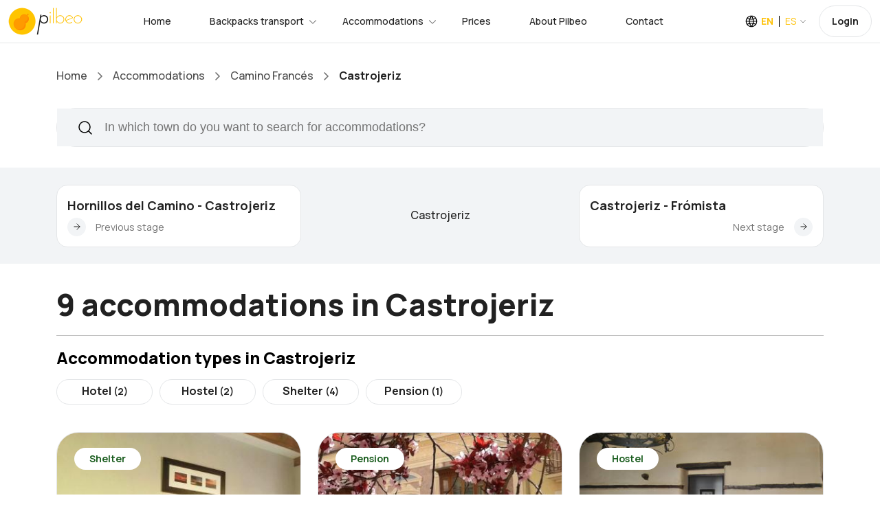

--- FILE ---
content_type: text/html;charset=UTF-8
request_url: https://www.pilbeo.com/accommodations/camino-frances/castrojeriz;jsessionid=822514418CED78B045535C990C695A8D?t:lb=t
body_size: 7087
content:
<!DOCTYPE html><html data-locale="en" lang="en" xmlns="http://www.w3.org/1999/xhtml"><head><meta content="text/html;charset=UTF-8" http-equiv="content-type"/><meta charset="utf-8"/><meta content="width=device-width, initial-scale=1.0, maximum-scale=1.0, user-scalable=no, shrink-to-fit=no" name="viewport"/><link href="/assets/meta/53defed9/img/favicon.png" type="image/png" rel="icon"/><title>Accommodations along the Camino de Santiago in Castrojeriz · Pilbeo</title><meta name="apple-itunes-app" content="app-id=1134013568"/><!-- hreflang --><link href="https://www.pilbeo.com/en/accommodations/camino-frances/castrojeriz" hreflang="en" rel="alternate"/><link href="https://www.pilbeo.com/es/alojamientos/camino-frances/castrojeriz" hreflang="es" rel="alternate"/><link href="https://www.pilbeo.com/en/accommodations/camino-frances/castrojeriz" rel="canonical"/><link onload="this.media='all'" media="print" href="https://cdn.pilbeo.com/cookies/cookieconsent.css" rel="stylesheet"/><meta content="Discover the best accommodations on the Camino de Santiago in Castrojeriz from 13 €" name="description"/><link type="text/css" rel="stylesheet" href="/assets/meta/z6965907f/css/bootstrap.min.css"/><link type="text/css" rel="stylesheet" href="/assets/meta/z5c278eb4/css/travila/swiper-bundle.min.css"/><link type="text/css" rel="stylesheet" href="/assets/meta/z7dc8713b/less/pilbeov2.css"/><link type="text/css" rel="stylesheet" href="/assets/meta/z6d727475/less/custom.less"/><link type="text/css" rel="stylesheet" href="/assets/meta/t5xtensions/zd8a7f57a/typeahead/typeahead-fixes.css"/><style>
a {
text-decoration: none;
}
.card-popular .card-info .card-title {
font-size: 16px;
line-height: 20px;
font-weight: 500;
}
.block-filter-search {
overflow: inherit!important;
}
.block-filter-search .form-control {
height: 55px;
font-weight: 500;
}
.block-filter-search .form-control::placeholder {
font-weight: 500;
}
#buscarPorLocalidadForm span.twitter-typeahead input {
border-radius: 50px ;
}
#buscarSimplificadoSection .filter-left {
width: 50%;
}
#buscarSimplificadoSection .filter-right {
width: 50%;
}
</style><!--[if IE 9]><style type="text/css">.pageloading-mask{opacity:0.25;}</style><![endif]--><!--[if lt IE 9]><style type="text/css">.pageloading-mask{filter:alpha(opacity=25);}</style><![endif]--></head><body data-page-initialized="false" class="pilbeo en "><script type="text/javascript">document.write("<div class=\"pageloading-mask\"><div></div></div>");</script><div style="display:none" itemtype="http://schema.org/WebSite" itemscope="itemscope"><span itemprop="name">Pilbeo</span><link itemprop="url" href="https://www.pilbeo.com"/></div><div data-container-type="zone" id="gestionarModalZone"></div><header class="header"><div class="container-fluid background-body"><div class="main-header"><div class="header-left"><div class="header-logo"><a class="d-flex" href="/en/"><img loading="lazy" src="/assets/meta/b662665c/img/logo/pilbeo_logo+texto@2x.png" width="108" height="40" alt="Pilbeo"/></a></div><div class="header-nav"><nav class="nav-main-menu"><ul class="main-menu mb-0"><li class="d-none d-xl-block"><a href="/en/">Home</a></li><li class="mega-li has-children"><a class="active" href="/en/backpack-transport">Backpacks transport</a><div class="mega-menu"><div class="mega-menu-inner mochilas"><div class="row align-items-center"><div class="col-lg-4"><div class="heading-5 mb-45 neutral-1000">Enjoy the Way—we’ll take care of your backpack.</div><a href="/#caminosZone" class="btn btn-brand-secondary">Most popular packages and offers
<svg fill="none" viewbox="0 0 16 16" height="16" width="16" xmlns="http://www.w3.org/2000/svg"><path stroke-linejoin="round" stroke-linecap="round" stroke-width="1.5" stroke="black" d="M8 15L15 8L8 1M15 8L1 8"></path></svg></a></div><div class="col-lg-3"><div class="card-home-link background-body"><a href="/en/backpack-transport/camino-frances-from-sarria" class="card-icon"> 30€</a><div class="card-info"><a href="/en/backpack-transport/camino-frances-from-sarria"><span class="text-md-bold mb-5 d-block">Camino Francés</span></a><p class="text-xs-medium neutral-500">Sarria -&gt; Santiago de Compostela in 5 stages</p></div></div><div class="card-home-link background-body"><a href="/en/backpack-transport/camino-portugues-por-la-costa-from-oporto" class="card-icon">94€</a><div class="card-info"><a href="/en/backpack-transport/camino-portugues-por-la-costa-from-oporto"><span class="text-md-bold mb-5 d-block">Camino Portugués coastal route</span></a><p class="text-xs-medium neutral-500">Oporto -&gt; Santiago de Compostela in 13 stages</p></div></div><div class="card-home-link background-body"><a href="/en/backpack-transport/camino-portugues-from-tui" class="card-icon">42€</a><div class="card-info"><a href="/en/backpack-transport/camino-portugues-from-tui"><span class="text-md-bold mb-5 d-block">Camino Portugués</span></a><p class="text-xs-medium neutral-500">Tui -&gt; Santiago de Compostela in 6 stages</p></div></div></div><div class="col-lg-5"><ul class="list-featured pl-0"><li><a class="pl-0" href="/en/backpack-transport/camino-frances">Camino Francés</a></li><li><a class="pl-0" href="/en/backpack-transport/camino-a-fisterra">Epílogo a Finisterre</a></li><li><a class="pl-0" href="/en/backpack-transport/camino-portugues">Camino Portugués</a></li><li><a class="pl-0" href="/en/backpack-transport/camino-portugues-por-la-costa">Camino Portugués coastal route</a></li><li><a class="pl-0" href="/en/backpack-transport/camino-fisterra-santiago">Camino Finisterre - Santiago</a></li><li><a class="pl-0" href="/en/backpack-transport/via-de-la-plata">Vía de la Plata (through Sanabria)</a></li><li><a class="pl-0" href="/en/backpack-transport/camino-primitivo">Camino Primitivo</a></li><li><a class="pl-0" href="/en/backpack-transport/camino-ingles">Camino Inglés</a></li><li><a class="pl-0" href="/en/backpack-transport/camino-ingles-coruna">Camino Inglés from A Coruña</a></li><li><a class="pl-0" href="/en/backpack-transport/camino-de-invierno">Camino de Invierno</a></li></ul></div></div></div></div></li><li class="mega-li has-children"><a class="active" href="/en/accommodations?t:lb=t">Accommodations</a><div class="mega-menu"><div class="mega-menu-inner alojamientos"><div class="row align-items-center"><div class="col-lg-12"><div class="row align-items-center"><div class="col-lg-4"><p class="text-md-bold mb-10 neutral-1000">Haven’t found a place to stay yet?</p><div class="heading-5 mb-45 neutral-1000">Explore over 10,000 accommodations available across the Camino de Santiago routes</div></div><div class="col-lg-8"><ul class="list-featured pl-0"><li><a class="pl-0" href="/en/accommodations?t:lb=t">Accommodations along the Camino de Santiago</a></li><li><a class="pl-0" href="/en/accommodations/camino-portugues?t:lb=t">Accommodations stage by stage along the Camino Portugués </a></li><li><a class="pl-0" href="/en/accommodations/camino-portugues-por-la-costa?t:lb=t">Accommodations stage by stage along the Camino Portugués coastal route </a></li><li><a class="pl-0" href="/en/accommodations/camino-frances?t:lb=t">Accommodations stage by stage along the Camino Francés </a></li><li><a class="pl-0" href="/en/accommodations/camino-a-fisterra?t:lb=t">Accommodations stage by stage along the Epílogo a Finisterre </a></li></ul></div></div></div></div></div></div></li><li class="d-none d-xl-block"><a href="/en/rates">Prices</a></li><li><a href="/en/about-us">About Pilbeo</a></li><li><a href="/en/contact">Contact</a></li></ul></nav></div></div><div class="header-right"><div class="box-dropdown-cart dropdown align-middle mr-15"><a class="color-pilbeo-amarillo" data-display="static" aria-expanded="false" aria-haspopup="true" data-toggle="dropdown" href="#" id="localeDropdown"><span class="text-14-medium icon-lang locale text-sm-bold ">EN</span><span class="text-14-bold arrow-down locale ">ES</span></a><div aria-labelledby="localeDropdown" class="dropdown-account dropdown-menu"><ul><li><a href="/en/accommodations/camino-frances/castrojeriz" class="text-sm-medium">English</a></li><li><a href="/es/alojamientos/camino-frances/castrojeriz" class="text-sm-medium">Español</a></li></ul></div></div><div class="d-none d-lg-inline-block align-middle" data-simple-ids="true" data-container-type="zone" id="userDropdownZone"><a class="btn btn-default btn-signin text-xs" href="/en/login">Login</a></div><div class="burger-icon burger-icon-white"><span class="burger-icon-top"></span><span class="burger-icon-mid"></span><span class="burger-icon-bottom"></span></div></div></div></div></header><div class="mobile-header-active mobile-header-wrapper-style perfect-scrollbar button-bg-2"><div class="mobile-header-wrapper-inner"><div class="mobile-header-logo"><a ns0:page="IndexPage" type="PageLink" href="#" class="d-flex" xmlns:ns0="http://tapestry.apache.org/schema/tapestry_5_3.xsd"><img src="/assets/meta/b662665c/img/logo/pilbeo_logo+texto@2x.png" width="108" height="40" loading="lazy" alt="Pilbeo"/></a><div class="burger-icon burger-icon-white"></div></div><div data-simple-ids="true" data-container-type="zone" id="userDropdownLogoutZoneXs"></div><div class="mobile-header-content-area"><div class="perfect-scroll"><div class="mobile-menu-wrap mobile-header-border"><nav><ul class="mobile-menu font-heading mt-0"><li><a href="/en/">Home</a></li><li class="has-children"><a class="active" href="/en/backpack-transport">Backpacks transport</a><ul class="sub-menu"><li><a href="/en/backpack-transport/camino-frances">Camino Francés</a></li><li><a href="/en/backpack-transport/camino-a-fisterra">Epílogo a Finisterre</a></li><li><a href="/en/backpack-transport/camino-portugues">Camino Portugués</a></li><li><a href="/en/backpack-transport/camino-portugues-por-la-costa">Camino Portugués coastal route</a></li><li><a href="/en/backpack-transport/camino-fisterra-santiago">Camino Finisterre - Santiago</a></li><li><a href="/en/backpack-transport/via-de-la-plata">Luggage transport along Vía de la Plata (por Sanabria)</a></li><li><a href="/en/backpack-transport/camino-primitivo">Camino Primitivo</a></li><li><a href="/en/backpack-transport/camino-ingles">Camino Inglés</a></li><li><a href="/en/backpack-transport/camino-ingles-coruna">Camino Inglés from A Coruña</a></li></ul></li><li class="has-children"><a href="/en/accommodations?t:lb=t">Accommodations</a><ul class="sub-menu"><li><a href="/en/accommodations?t:lb=t">Accommodations along the Camino de Santiago</a></li><li><a href="/en/accommodations/camino-portugues?t:lb=t">Accommodations stage by stage along the Camino de Santiago Portugués </a></li><li><a href="/en/accommodations/camino-frances?t:lb=t">Accommodations stage by stage along the Camino de Santiago Francés </a></li><li><a href="/en/accommodations/camino-portugues-por-la-costa?t:lb=t">Accommodations stage by stage along the Camino de Santiago Portugués por la Costa </a></li><li><a href="/en/accommodations/camino-a-fisterra?t:lb=t">Accommodations stage by stage along the Camino de Santiago hasta Finisterre </a></li></ul></li><div data-simple-ids="true" data-container-type="zone" id="userDropdownOptionsZoneXs"><li><a href="/en/login">Login</a></li></div><li><a href="/en/rates">Prices</a></li><li><a href="/en/about-us">About Pilbeo</a></li><li><a href="/en/contact">Contact</a></li><li><a href="/en/faq">Frequently Asked Questions</a></li><li><a href="https://www.pilbeo.com/es/sites/landing">Pilbeo Sites</a></li></ul></nav></div></div></div></div></div><div><div class="container-portada-inicio" id="pilbeo-intro"><div class="portada-fade"><div class="index-page alojamientos-page" id="pilbeo-big-intro"><div class="container"></div></div></div></div><div id="list-container" class="alojamientos-page"><section id="top" class="box-section box-breadcrumb background-body"><div class="container"><ul class="breadcrumbs"><li class="d-none d-md-inline-block"><a href="/en/">Home</a><span class="arrow-right"><svg fill="none" viewbox="0 0 7 12" height="12" width="7" xmlns="http://www.w3.org/2000/svg"><path stroke-linejoin="round" stroke-linecap="round" stroke-width="1.5" stroke="" d="M1 11L6 6L1 1"></path></svg></span></li><li><a href="/en/accommodations?t:lb=t">Accommodations</a><span class="arrow-right"><svg fill="none" viewbox="0 0 7 12" height="12" width="7" xmlns="http://www.w3.org/2000/svg"><path stroke-linejoin="round" stroke-linecap="round" stroke-width="1.5" stroke="" d="M1 11L6 6L1 1"></path></svg></span></li><li><a href="/en/accommodations/camino-frances?t:lb=t">Camino Francés</a><span class="arrow-right"><svg fill="none" viewbox="0 0 7 12" height="12" width="7" xmlns="http://www.w3.org/2000/svg"><path stroke-linejoin="round" stroke-linecap="round" stroke-width="1.5" stroke="" d="M1 11L6 6L1 1"></path></svg></span></li><li><span class="text-breadcrumb">Castrojeriz</span></li></ul></div></section><section class="section-box box-filter-search background-body pt-0 border-0" id="buscarSimplificadoSection"><div class="container"><div class="block-filter-search mb-0 d-block"><div class=""><form class="form-search-filter" data-validate="submit" data-generator="tapestry/core/form" action="/en/alojamientos.buscarporlocalidadform" method="post" id="buscarPorLocalidadForm"><input value="5ADM45BlO2bPatiJ+OcQs/l1TFs=:H4sIAAAAAAAAAJXOMU4CQRQA0A+JFZ3RA5hAOyRGGq22sdoYktUD/Jn9LENm50/m/5XlMpzAeAkKO+/[base64]" name="t:formdata" type="hidden"></input><input context="caminoText" placeholder="In which town do you want to search for accommodations?  " id="buscarLocalidadText2" class="form-control search-input border-none buscar-localidad-text" name="buscarLocalidadText2" type="text"></input></form></div></div></div></section><div class="background-4 overflow-auto"><div class="container"><div class="box-list-populars pilbeo-alojamiento-etapas"><div style="display: flex; align-items: center; flex-wrap: wrap;" class="row"><div class="col-6 col-md-4"><div class="card-popular card-top-destination background-card "><div class="card-info"><a href="https://www.pilbeo.com/accommodations/camino-frances/etapa-hornillos-del-camino-castrojeriz?t:lb=t#top" class="card-title">Hornillos del Camino - Castrojeriz</a><div class="card-meta justify-content-start align-items-center"><div class="card-button"><a href="https://www.pilbeo.com/accommodations/camino-frances/etapa-hornillos-del-camino-castrojeriz?t:lb=t#top"><svg fill="none" viewbox="0 0 10 10" height="10" width="10" style="rotate: 180deg;" xmlns="http://www.w3.org/2000/svg"><path stroke-linejoin="round" stroke-linecap="round" stroke="" d="M5.00011 9.08347L9.08347 5.00011L5.00011 0.916748M9.08347 5.00011L0.916748 5.00011"></path></svg></a></div><div class="meta-links mb-0"><a href="https://www.pilbeo.com/accommodations/camino-frances/etapa-hornillos-del-camino-castrojeriz?t:lb=t#top" class="text-tour">Previous stage</a></div></div></div></div></div><div class="col-6 col-md-4 order-1 order-md-5"><div class="card-popular card-top-destination background-card "><div class="card-info"><a href="https://www.pilbeo.com/accommodations/camino-frances/etapa-castrojeriz-fromista?t:lb=t#top" class="card-title">Castrojeriz - Frómista</a><div class="card-meta justify-content-end align-items-center"><div class="meta-links mb-0"><a style="padding-right: 14px; padding-left: 0px;" href="https://www.pilbeo.com/accommodations/camino-frances/etapa-castrojeriz-fromista?t:lb=t#top" class="text-tour">Next stage</a></div><div class="card-button"><a href="https://www.pilbeo.com/accommodations/camino-frances/etapa-castrojeriz-fromista?t:lb=t#top"><svg fill="none" viewbox="0 0 10 10" height="10" width="10" xmlns="http://www.w3.org/2000/svg"><path stroke-linejoin="round" stroke-linecap="round" stroke="" d="M5.00011 9.08347L9.08347 5.00011L5.00011 0.916748M9.08347 5.00011L0.916748 5.00011"></path></svg></a></div></div></div></div></div><div class="col-12 col-md-4 order-5 order-md-1"><div class="card-popular border-0 text-center"><div class="card-info"><span class="card-title">Castrojeriz</span></div></div></div></div></div></div></div><section class="pt-30 pb-30"><div class="container"><div class="filtros"><h1 class="heading-3 neutral-1000">9 accommodations in Castrojeriz</h1><hr/><h2 class="heading-6 mb-15">Accommodation types in Castrojeriz</h2><a title="2 Hotels en Castrojeriz" href="https://www.pilbeo.com/accommodations/camino-frances/castrojeriz/hotels?t:lb=t" class="btn btn-white-sm mr-10 mb-10">Hotel <span class="small">(2)</span></a><a title="2 Hostels en Castrojeriz" href="https://www.pilbeo.com/accommodations/camino-frances/castrojeriz/hostels?t:lb=t" class="btn btn-white-sm mr-10 mb-10">Hostel <span class="small">(2)</span></a><a title="4 Shelters en Castrojeriz" href="https://www.pilbeo.com/accommodations/camino-frances/castrojeriz/shelters?t:lb=t" class="btn btn-white-sm mr-10 mb-10">Shelter <span class="small">(4)</span></a><a title="1 Pensions en Castrojeriz" href="https://www.pilbeo.com/accommodations/camino-frances/castrojeriz/pensions?t:lb=t" class="btn btn-white-sm mr-10 mb-10">Pension <span class="small">(1)</span></a></div></div></section><!-- Vista de etapa simple --><!-- Resultados --><div class="container alojamientos-list-container"><div class="row"><div class="col-12"><div data-simple-ids="true" data-container-type="zone" id="mainZone"><div class="row"><div class="col-xs-12 col-sm-6 col-md-6 col-lg-4"><div itemtype="https://schema.org/Hotel" itemscope="itemscope" class="card-journey-small background-card"><div class="card-image"><span class="label tipo">Shelter</span><a rel="nofollow" target="_blank" href="/en/alojamientos.alojamientocard_0:alojamientourl/1480"><img alt="Shelter Albergue Orión" src="https://cdn.pilbeo.com/alojamiento/1480-albergue-orion.jpeg" loading="lazy"/><meta content="https://cdn.pilbeo.com/alojamiento/1480-albergue-orion.jpeg" itemprop="image"/></a></div><div class="card-info"><div class="card-rating"><div class="card-left"></div><div class="card-right"><span class="rating">8.9</span><meta content="8.9" itemprop="ratingValue"/></div></div><div class="card-title"><meta content="Shelter Albergue Orión" itemprop="name"/><a rel="nofollow" class="text-lg-bold neutral-1000" target="_blank" href="/en/alojamientos.alojamientocard_0:alojamientourl/1480">Shelter Albergue Orión</a></div><div class="card-program"><div class="card-location"><p class="text-location text-sm-medium neutral-500">In the center of  Castrojeriz</p></div><div class="card-location-fill-content"></div><meta content="https://www.pilbeo.com/en/alojamientos.alojamientocard_0:alojamientourl/1480" itemprop="url"/><div class="endtime"><div class="card-price"><p class="text-md-medium neutral-500">From </p><h6 class="heading-6 neutral-1000">13€</h6></div><div class="card-button"><a rel="nofollow" class="btn btn-gray" target="_blank" href="/en/alojamientos.alojamientocard_0:alojamientourl/1480">Book now</a></div></div></div></div><div itemtype="https://schema.org/PostalAddress" itemscope="itemscope" itemprop="address"><meta content="Castrojeriz" itemprop="addressLocality"/><meta content="Burgos" itemprop="addressRegion"/></div></div></div><div class="col-xs-12 col-sm-6 col-md-6 col-lg-4"><div itemtype="https://schema.org/Hotel" itemscope="itemscope" class="card-journey-small background-card"><div class="card-image"><span class="label tipo">Pension</span><a rel="nofollow" target="_blank" href="/en/alojamientos.alojamientocard_0:alojamientourl/1486"><img alt="Posada Emebed" src="https://cdn.pilbeo.com/alojamiento/1486-posada-emebed.jpeg" loading="lazy"/><meta content="https://cdn.pilbeo.com/alojamiento/1486-posada-emebed.jpeg" itemprop="image"/></a></div><div class="card-info"><div class="card-rating"><div class="card-left"></div><div class="card-right"><span class="rating">9.3</span><meta content="9.3" itemprop="ratingValue"/></div></div><div class="card-title"><meta content="Posada Emebed" itemprop="name"/><a rel="nofollow" class="text-lg-bold neutral-1000" target="_blank" href="/en/alojamientos.alojamientocard_0:alojamientourl/1486">Posada Emebed</a></div><div class="card-program"><div class="card-location"><p class="text-location text-sm-medium neutral-500">In the center of  Castrojeriz</p></div><div class="card-location-fill-content"></div><meta content="https://www.pilbeo.com/en/alojamientos.alojamientocard_0:alojamientourl/1486" itemprop="url"/><div class="endtime"><div class="card-price"><p class="text-md-medium neutral-500">From </p><h6 class="heading-6 neutral-1000">76€</h6></div><div class="card-button"><a rel="nofollow" class="btn btn-gray" target="_blank" href="/en/alojamientos.alojamientocard_0:alojamientourl/1486">Book now</a></div></div></div></div><div itemtype="https://schema.org/PostalAddress" itemscope="itemscope" itemprop="address"><meta content="Castrojeriz" itemprop="addressLocality"/><meta content="Burgos" itemprop="addressRegion"/></div></div></div><div class="col-xs-12 col-sm-6 col-md-6 col-lg-4"><div itemtype="https://schema.org/Hotel" itemscope="itemscope" class="card-journey-small background-card"><div class="card-image"><span class="label tipo">Hostel</span><a rel="nofollow" target="_blank" href="/en/alojamientos.alojamientocard_0:alojamientourl/1482"><img alt="Hostel Hostal El Mesón de Castrojeriz" src="https://cdn.pilbeo.com/alojamiento/1482-hostal-el-meson-de-castrojeriz.jpeg" loading="lazy"/><meta content="https://cdn.pilbeo.com/alojamiento/1482-hostal-el-meson-de-castrojeriz.jpeg" itemprop="image"/></a></div><div class="card-info"><div class="card-title"><meta content="Hostel Hostal El Mesón de Castrojeriz" itemprop="name"/><a rel="nofollow" class="text-lg-bold neutral-1000" target="_blank" href="/en/alojamientos.alojamientocard_0:alojamientourl/1482">Hostel Hostal El Mesón de Castrojeriz</a></div><div class="card-program"><div class="card-location"><p class="text-location text-sm-medium neutral-500">In the center of  Castrojeriz</p></div><div class="card-location-fill-content"></div><meta content="https://www.pilbeo.com/en/alojamientos.alojamientocard_0:alojamientourl/1482" itemprop="url"/><div class="endtime"><div class="card-price"></div><div class="card-button"><a rel="nofollow" class="btn btn-gray" target="_blank" href="/en/alojamientos.alojamientocard_0:alojamientourl/1482">Book now</a></div></div></div></div><div itemtype="https://schema.org/PostalAddress" itemscope="itemscope" itemprop="address"><meta content="Castrojeriz" itemprop="addressLocality"/><meta content="Burgos" itemprop="addressRegion"/></div></div></div><div class="col-xs-12 col-sm-6 col-md-6 col-lg-4"><div itemtype="https://schema.org/Hotel" itemscope="itemscope" class="card-journey-small background-card"><div class="card-image"><span class="label tipo">Hotel</span><a rel="nofollow" target="_blank" href="/en/alojamientos.alojamientocard_0:alojamientourl/1483"><img alt="Hotel-Restaurante Iacobus Castrojeriz" src="https://cdn.pilbeo.com/alojamiento/1483-hotel-restaurante-iacobus-castrojeriz.jpeg" loading="lazy"/><meta content="https://cdn.pilbeo.com/alojamiento/1483-hotel-restaurante-iacobus-castrojeriz.jpeg" itemprop="image"/></a></div><div class="card-info"><div class="card-title"><meta content="Hotel-Restaurante Iacobus Castrojeriz" itemprop="name"/><a rel="nofollow" class="text-lg-bold neutral-1000" target="_blank" href="/en/alojamientos.alojamientocard_0:alojamientourl/1483">Hotel-Restaurante Iacobus Castrojeriz</a></div><div class="card-program"><div class="card-location"><p class="text-location text-sm-medium neutral-500">In the center of  Castrojeriz</p></div><div class="card-location-fill-content"></div><meta content="https://www.pilbeo.com/en/alojamientos.alojamientocard_0:alojamientourl/1483" itemprop="url"/><div class="endtime"><div class="card-price"></div><div class="card-button"><a rel="nofollow" class="btn btn-gray" target="_blank" href="/en/alojamientos.alojamientocard_0:alojamientourl/1483">Book now</a></div></div></div></div><div itemtype="https://schema.org/PostalAddress" itemscope="itemscope" itemprop="address"><meta content="Castrojeriz" itemprop="addressLocality"/><meta content="Burgos" itemprop="addressRegion"/></div></div></div><div class="col-xs-12 col-sm-6 col-md-6 col-lg-4"><div itemtype="https://schema.org/Hotel" itemscope="itemscope" class="card-journey-small background-card"><div class="card-image"><span class="label tipo">Hotel</span><a rel="nofollow" target="_blank" href="/en/alojamientos.alojamientocard_0:alojamientourl/1485"><img alt="Hotel La Posada de Castrojeriz" src="https://cdn.pilbeo.com/alojamiento/1485-hotel-la-posada-de-castrojeriz.jpeg" loading="lazy"/><meta content="https://cdn.pilbeo.com/alojamiento/1485-hotel-la-posada-de-castrojeriz.jpeg" itemprop="image"/></a></div><div class="card-info"><div class="card-title"><meta content="Hotel La Posada de Castrojeriz" itemprop="name"/><a rel="nofollow" class="text-lg-bold neutral-1000" target="_blank" href="/en/alojamientos.alojamientocard_0:alojamientourl/1485">Hotel La Posada de Castrojeriz</a></div><div class="card-program"><div class="card-location"><p class="text-location text-sm-medium neutral-500">In the center of  Castrojeriz</p></div><div class="card-location-fill-content"></div><meta content="https://www.pilbeo.com/en/alojamientos.alojamientocard_0:alojamientourl/1485" itemprop="url"/><div class="endtime"><div class="card-price"></div><div class="card-button"><a rel="nofollow" class="btn btn-gray" target="_blank" href="/en/alojamientos.alojamientocard_0:alojamientourl/1485">Book now</a></div></div></div></div><div itemtype="https://schema.org/PostalAddress" itemscope="itemscope" itemprop="address"><meta content="Castrojeriz" itemprop="addressLocality"/><meta content="Burgos" itemprop="addressRegion"/></div></div></div><div class="col-xs-12 col-sm-6 col-md-6 col-lg-4"><div itemtype="https://schema.org/Hotel" itemscope="itemscope" class="card-journey-small background-card"><div class="card-image"><span class="label tipo">Shelter</span><a rel="nofollow" target="_blank" href="/en/alojamientos.alojamientocard_0:alojamientourl/1488"><img alt="Shelter A Cien Leguas" src="https://cdn.pilbeo.com/alojamiento/1488-a-cien-leguas.jpeg" loading="lazy"/><meta content="https://cdn.pilbeo.com/alojamiento/1488-a-cien-leguas.jpeg" itemprop="image"/></a></div><div class="card-info"><div class="card-rating"><div class="card-left"></div><div class="card-right"><span class="rating">9.1</span><meta content="9.1" itemprop="ratingValue"/></div></div><div class="card-title"><meta content="Shelter A Cien Leguas" itemprop="name"/><a rel="nofollow" class="text-lg-bold neutral-1000" target="_blank" href="/en/alojamientos.alojamientocard_0:alojamientourl/1488">Shelter A Cien Leguas</a></div><div class="card-program"><div class="card-location"><p class="text-location text-sm-medium neutral-500">In the center of  Castrojeriz</p></div><div class="card-location-fill-content"></div><meta content="https://www.pilbeo.com/en/alojamientos.alojamientocard_0:alojamientourl/1488" itemprop="url"/><div class="endtime"><div class="card-price"><p class="text-md-medium neutral-500">From </p><h6 class="heading-6 neutral-1000">14€</h6></div><div class="card-button"><a rel="nofollow" class="btn btn-gray" target="_blank" href="/en/alojamientos.alojamientocard_0:alojamientourl/1488">Book now</a></div></div></div></div><div itemtype="https://schema.org/PostalAddress" itemscope="itemscope" itemprop="address"><meta content="Castrojeriz" itemprop="addressLocality"/><meta content="Burgos" itemprop="addressRegion"/></div></div></div><div class="col-xs-12 col-sm-6 col-md-6 col-lg-4"><div itemtype="https://schema.org/Hotel" itemscope="itemscope" class="card-journey-small background-card"><div class="card-image"><span class="label tipo">Hostel</span><a rel="nofollow" target="_blank" href="/en/alojamientos.alojamientocard_0:alojamientourl/1489"><img alt="Hostel Hostal El Manzano" src="https://cdn.pilbeo.com/alojamiento/1489-hostal-el-manzano.jpeg" loading="lazy"/><meta content="https://cdn.pilbeo.com/alojamiento/1489-hostal-el-manzano.jpeg" itemprop="image"/></a></div><div class="card-info"><div class="card-rating"><div class="card-left"></div><div class="card-right"><span class="rating">8.9</span><meta content="8.9" itemprop="ratingValue"/></div></div><div class="card-title"><meta content="Hostel Hostal El Manzano" itemprop="name"/><a rel="nofollow" class="text-lg-bold neutral-1000" target="_blank" href="/en/alojamientos.alojamientocard_0:alojamientourl/1489">Hostel Hostal El Manzano</a></div><div class="card-program"><div class="card-location"><p class="text-location text-sm-medium neutral-500">In the center of  Castrojeriz</p></div><div class="card-location-fill-content"></div><meta content="https://www.pilbeo.com/en/alojamientos.alojamientocard_0:alojamientourl/1489" itemprop="url"/><div class="endtime"><div class="card-price"><p class="text-md-medium neutral-500">From </p><h6 class="heading-6 neutral-1000">13€</h6></div><div class="card-button"><a rel="nofollow" class="btn btn-gray" target="_blank" href="/en/alojamientos.alojamientocard_0:alojamientourl/1489">Book now</a></div></div></div></div><div itemtype="https://schema.org/PostalAddress" itemscope="itemscope" itemprop="address"><meta content="Castrojeriz" itemprop="addressLocality"/><meta content="Burgos" itemprop="addressRegion"/></div></div></div><div class="col-xs-12 col-sm-6 col-md-6 col-lg-4"><div itemtype="https://schema.org/Hotel" itemscope="itemscope" class="card-journey-small background-card"><div class="card-image"><span class="label tipo">Shelter</span><a rel="nofollow" target="_blank" href="/en/alojamientos.alojamientocard_0:alojamientourl/4953"><img alt="Shelter Camino de Santiago" src="https://cdn.pilbeo.com/alojamiento/4953-camino-de-santiago.jpeg" loading="lazy"/><meta content="https://cdn.pilbeo.com/alojamiento/4953-camino-de-santiago.jpeg" itemprop="image"/></a></div><div class="card-info"><div class="card-title"><meta content="Shelter Camino de Santiago" itemprop="name"/><a rel="nofollow" class="text-lg-bold neutral-1000" target="_blank" href="/en/alojamientos.alojamientocard_0:alojamientourl/4953">Shelter Camino de Santiago</a></div><div class="card-program"><div class="card-location"><p class="text-location text-sm-medium neutral-500">In the center of  Castrojeriz</p></div><div class="card-location-fill-content"></div><meta content="https://www.pilbeo.com/en/alojamientos.alojamientocard_0:alojamientourl/4953" itemprop="url"/><div class="endtime"><div class="card-price"></div><div class="card-button"><a rel="nofollow" class="btn btn-gray" target="_blank" href="/en/alojamientos.alojamientocard_0:alojamientourl/4953">Book now</a></div></div></div></div><div itemtype="https://schema.org/PostalAddress" itemscope="itemscope" itemprop="address"><meta content="Castrojeriz" itemprop="addressLocality"/><meta content="Burgos" itemprop="addressRegion"/></div></div></div><div class="col-xs-12 col-sm-6 col-md-6 col-lg-4"><div itemtype="https://schema.org/Hotel" itemscope="itemscope" class="card-journey-small background-card"><div class="card-image"><span class="label tipo">Shelter</span><a rel="nofollow" target="_blank" href="/en/alojamientos.alojamientocard_0:alojamientourl/1474"><img alt="Shelter Rosalía y Pilgrim house" src="https://cdn.pilbeo.com/alojamiento/1474-rosalia-y-pilgrim-house.jpeg" loading="lazy"/><meta content="https://cdn.pilbeo.com/alojamiento/1474-rosalia-y-pilgrim-house.jpeg" itemprop="image"/></a></div><div class="card-info"><div class="card-rating"><div class="card-left"></div><div class="card-right"><span class="rating">8.6</span><meta content="8.6" itemprop="ratingValue"/></div></div><div class="card-title"><meta content="Shelter Rosalía y Pilgrim house" itemprop="name"/><a rel="nofollow" class="text-lg-bold neutral-1000" target="_blank" href="/en/alojamientos.alojamientocard_0:alojamientourl/1474">Shelter Rosalía y Pilgrim house</a></div><div class="card-program"><div class="card-location"><p class="text-location text-sm-medium neutral-500">2.0 km from centre of Castrojeriz</p></div><div class="card-location-fill-content"></div><meta content="https://www.pilbeo.com/en/alojamientos.alojamientocard_0:alojamientourl/1474" itemprop="url"/><div class="endtime"><div class="card-price"><p class="text-md-medium neutral-500">From </p><h6 class="heading-6 neutral-1000">17€</h6></div><div class="card-button"><a rel="nofollow" class="btn btn-gray" target="_blank" href="/en/alojamientos.alojamientocard_0:alojamientourl/1474">Book now</a></div></div></div></div><div itemtype="https://schema.org/PostalAddress" itemscope="itemscope" itemprop="address"><meta content="Castrojeriz" itemprop="addressLocality"/><meta content="Burgos" itemprop="addressRegion"/></div></div></div></div></div></div></div></div></div></div><footer style="background-image: url(/assets/meta/fdddea6f/img/layout/montanas-footer2.png);" class="footer footer-type-3 background-body"><div class="container"><div class="row"><div class="col-md-4 mb-30"><a style="max-width: 120px;" href="index.html" class="d-inline-block mb-20"><img src="/assets/meta/b662665c/img/logo/pilbeo_logo+texto@2x.png" alt="Pilbeo" class="light-mode"/></a><div class="box-info-contact mt-0"><p class="text-md neutral-400 icon-address">Negreira, A Coruña (Spain)</p><p class="text-md neutral-400 icon-worktime">Opening hours: 9:00 - 21:00 daily</p><p class="text-md neutral-400 icon-email"><a href="mailto:contact@pilbeo.com">contact@pilbeo.com</a></p></div></div><div class="col-md-8 mb-30"><h6 class="text-linear-3">Most popular services</h6><div class="row"><div class="col-sm-6"><ul class="menu-footer"><li><a href="/en/backpack-transport/camino-frances">Luggage transport along Camino Francés</a></li><li><a href="/en/backpack-transport/camino-portugues">Luggage transport along Camino Portugués</a></li><li><a href="/en/backpack-transport/camino-portugues-por-la-costa">Luggage transport along Camino Portugués coastal route</a></li><li><a href="/en/backpack-transport/camino-ingles">Luggage transport along Camino Inglés</a></li><li><a href="/en/backpack-transport/camino-ingles-coruna">Luggage transport along Camino Inglés from A Coruña</a></li><li><a href="/en/backpack-transport/camino-de-invierno">Luggage transport along Camino de Invierno</a></li></ul></div><div class="col-sm-6"><ul class="menu-footer"><li><a class="pl-0" href="/en/accommodations?t:lb=t">Accommodations along the Camino de Santiago</a></li><li><a class="pl-0" href="/en/accommodations/camino-portugues?t:lb=t">Accommodations stage by stage along the Camino de Santiago Portugués </a></li><li><a class="pl-0" href="/en/accommodations/camino-frances?t:lb=t">Accommodations stage by stage along the Camino de Santiago Francés </a></li><li><a class="pl-0" href="/en/accommodations/camino-portugues-por-la-costa?t:lb=t">Accommodations stage by stage along the Camino de Santiago Portugués por la Costa </a></li></ul></div></div></div></div><div class="row mt-5"><div class="col-md-4 mb-30"><div class="block-socials-footer"><h6 class="mb-0">Download the app</h6><div class="d-flex align-items-center justify-content-center justify-content-md-end"><ul class="apps row"><li class="col-6 col-md-5"><a title="Pilbeo - For pilgrims - iOS App on App Store" href="https://itunes.apple.com/us/app/id1134013568"><img src="/assets/meta/1f300dbe/img/appstore/appstore_en.png" loading="lazy" class="img-responsive" alt="Pilbeo App Store"/></a></li><li class="col-6 col-md-5"><a title="Pilbeo - For pilgrims - Android App on Google Play" href="https://play.google.com/store/apps/details?id=com.pilbeo.pilbeo_android"><img src="/assets/meta/e383e312/img/appstore/googleplay_en.png" loading="lazy" class="img-responsive" alt="Pilbeo Google Play"/></a></li></ul></div></div></div><div class="col-md-4 mb-30"><div class="box-need-help"><p class="need-help neutral-1000 text-lg-bold mb-5">Do you need help?</p><br/><a href="tel:+34670648078" class="heading-6 phone-support">(+34) 670 64 80 78</a></div></div><div class="col-md-4 mb-30"><h6>Secure payment</h6><div class="payment-method"><div class="box-swiper mt-10"><div class="swiper-container swiper-group-payment swiper"><div class="swiper-wrapper"><div class="swiper-slide"><div class="btn btn-payment"><img loading="lazy" alt="Paypal" src="/assets/meta/c23c4c90/imgs/template/icons/paypal.png"/></div></div><div class="swiper-slide"><div class="btn btn-payment"><img loading="lazy" alt="Visa" src="/assets/meta/46f46fb7/imgs/template/icons/visa.png"/></div></div><div class="swiper-slide"><div class="btn btn-payment"><img loading="lazy" alt="MasterCard" src="/assets/meta/2c25cb90/imgs/template/icons/mastercard.png"/></div></div><div class="swiper-slide"><div class="btn btn-payment"><img loading="lazy" alt="Sabadell" src="/assets/meta/2c9d366e/imgs/template/icons/sabadell.png"/></div></div></div></div></div></div></div></div><div class="footer-bottom"><div class="row align-items-center"><div class="col-md-6 text-md-start text-center mb-20"><p class="text-sm neutral-500">© <span class="small">2016 - 2026</span> Pilbeo SL Backpacks transport. All rights reserved</p></div><div class="col-md-6 text-md-end text-center mb-20"><ul class="menu-bottom-footer"><li><a rel="nofollow" href="/en/disclaimer">Legal notice</a></li><li><a rel="nofollow" href="/en/terms-and-conditions">Terms and Conditions</a></li><li><a rel="nofollow" href="/en/cookies-policy">Cookie policy</a></li><li><a href="/en/faq">Frequently Asked Questions</a></li></ul></div></div></div></div></footer><script src="https://www.googletagmanager.com/gtag/js?id=G-G0XJD5ZS5Y" data-category="analytics" type="text/plain"></script><script data-category="analytics" type="text/plain">
window.dataLayer = window.dataLayer || [];
function gtag(){dataLayer.push(arguments);}
gtag('js', new Date());
gtag('config', 'G-G0XJD5ZS5Y');
</script><script type="text/javascript">var require = {"shim":{"t5/core/typeahead":["jquery"],"bootstrap/alert":["bootstrap/popper"],"bootstrap/modal":["bootstrap/popper"],"bootstrap/tab":["bootstrap/popper"],"bootstrap/button":["bootstrap/popper"],"bootstrap/scrollspy":["bootstrap/popper"],"bootstrap/collapse":["bootstrap/popper"],"bootstrap/dropdown":["bootstrap/popper"],"bootstrap/tooltip":["bootstrap/popper"],"bootstrap/carousel":["bootstrap/popper"],"cookie-consent":{"exports":"CC"}},"baseUrl":"/modules.gz","paths":{"cookie-consent":"https://cdn.pilbeo.com/cookies/cookieconsent.umd"}};
</script><script src="/assets/stack/z6e5a36b1/en/core.js" type="text/javascript"></script><script type="text/javascript">require(["t5/core/pageinit"], function(pi) { pi(["/assets/stack/zed4607d3/en/libraries-stack.js","/assets/meta/z3b5ec029/js/travila/swiper-bundle.min.js","/assets/meta/t5xtensions/zd4357965/typeahead/typeahead.bundle.js","/assets/meta/t5xtensions/z1b9d9677/typeahead/handlebars-v1.3.0.js"], [["t5/core/pageinit:evalJavaScript",""],"bootstrap/collapse","bootstrap/dropdown",["layout:initLayout","en",false],"t5/core/zone","alojamientos:init",["t5xtensions/typeaheadmixin",{"id":"buscarLocalidadText2","url":"https://www.pilbeo.com/en/alojamientos.buscarlocalidadtext2:typeahead","displayKey":"nombre","minLength":2,"template":"<p data-href=\"{{url}}\" class=\"autocomplete-item\"><span>{{nombre}}<\/span><br/><span class=\"provincia\">{{camino}}<\/span><\/p>"}]]); });</script></body></html>

--- FILE ---
content_type: image/svg+xml
request_url: https://www.pilbeo.com/assets/meta/z2ed4e5ff/imgs/template/icons/mail.svg
body_size: 269
content:
<svg width="16" height="16" viewBox="0 0 16 16" fill="none" xmlns="http://www.w3.org/2000/svg">
<path fill-rule="evenodd" clip-rule="evenodd" d="M1.96372 3.07378L6.28622 7.39816C7.22897 8.33909 8.77003 8.33991 9.71356 7.39816L14.0361 3.07378C14.0796 3.03025 14.0732 2.95856 14.0227 2.92334C13.5819 2.61588 13.0455 2.43359 12.4677 2.43359H3.53216C2.95431 2.43359 2.41791 2.61591 1.97703 2.92334C1.92653 2.95856 1.92019 3.03025 1.96372 3.07378ZM0.808594 5.15713C0.808594 4.70275 0.92125 4.27344 1.11969 3.89609C1.15072 3.83706 1.22938 3.82513 1.27653 3.87228L5.54431 8.14006C6.89578 9.4935 9.10322 9.49428 10.4555 8.14006L14.7233 3.87228C14.7704 3.82513 14.8491 3.83706 14.8801 3.89609C15.0785 4.27344 15.1912 4.70278 15.1912 5.15713V10.8427C15.1912 12.3456 13.9687 13.5662 12.4677 13.5662H3.53216C2.03116 13.5662 0.808594 12.3456 0.808594 10.8427V5.15713Z" fill="#575756"/>
</svg>
